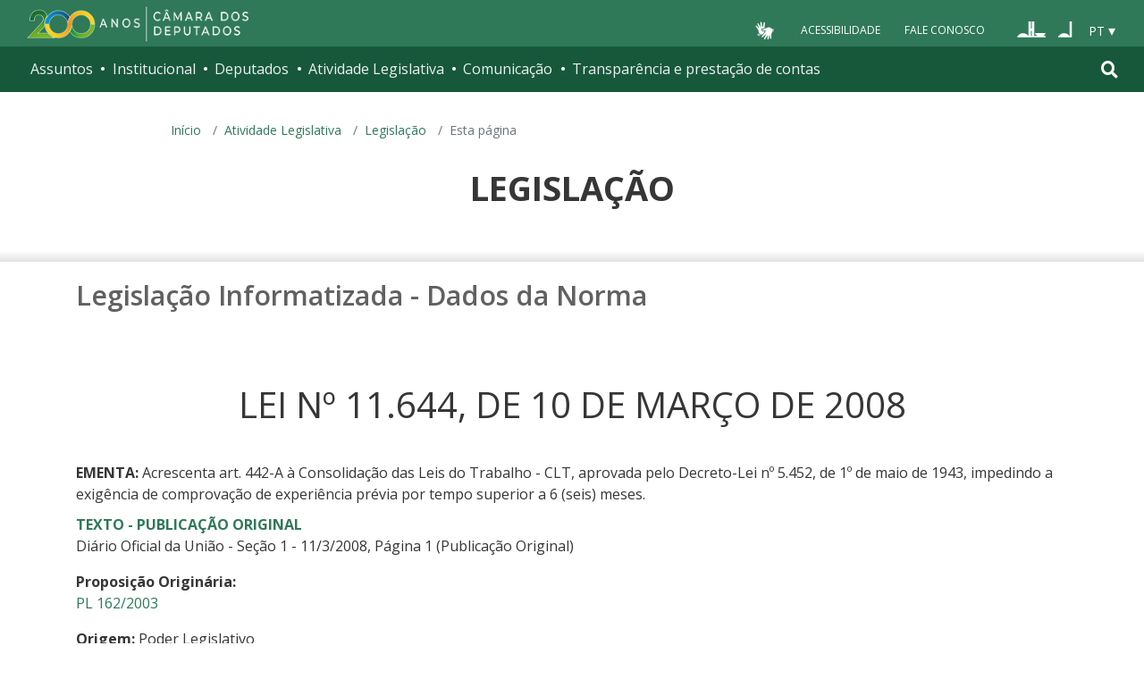

--- FILE ---
content_type: text/html; charset=UTF-8
request_url: https://www2.camara.leg.br/legin/fed/lei/2008/lei-11644-10-marco-2008-572781-norma-pl.html
body_size: 8033
content:
<!DOCTYPE html PUBLIC "-//W3C//DTD XHTML 1.0 Transitional//EN" "http://www.w3.org/TR/xhtml1/DTD/xhtml1-transitional.dtd">
<html xmlns="http://www.w3.org/1999/xhtml" lang="pt-br" xml:lang="pt-br">
<head>

  <meta http-equiv="Content-Type" content="text/html charset=utf-8" />
  <meta http-equiv="X-UA-Compatible" content="IE=edge" />
  <meta name="apple-itunes-app" content="app-id=1049343067" />
  <meta name="google-play-app" content="app-id=br.leg.camara.infolegmovel" />
  <script>
    (function () {
      let initialized = false;
      let loading = false;
    
      function ensureBody(callback) {
        if (document.body) {
          callback();
        } else {
          setTimeout(() => ensureBody(callback), 50);
        }
      }
    
      function loadScript() {
        if (loading || window.VLibras) return;
        loading = true;
    
        ensureBody(() => {
          const s = document.createElement('script');
          s.src = 'https://vlibras.gov.br/app/vlibras-plugin.js';
          s.onload = initVLibras;
          document.body.appendChild(s);
        });
      }
    
      function initVLibras() {
        if (initialized || !window.VLibras) return;
    
        ensureBody(() => {
          if (!document.querySelector('[vw]')) {
            const container = document.createElement('div');
            container.innerHTML = `
              <div vw class="enabled">
                <div vw-access-button class="active"></div>
                <div vw-plugin-wrapper>
                  <div class="vw-plugin-top-wrapper"></div>
                </div>
              </div>
            `;
            document.body.appendChild(container);
          }
    
          new window.VLibras.Widget("https://vlibras.gov.br/app","https://vlibras.gov.br/config/camara.json"),$("body").append('<aside><div vw class="enabled"><div vw-access-button class="active"></div><div vw-plugin-wrapper><div class="vw-plugin-top-wrapper"></div></div></div></aside>');
          initialized = true;
    
          injectCSS();
          if (!window.location.pathname.includes('/comissoes')) {
            bindButton();
          }
        });
      }
    
      function injectCSS() {
        if (document.getElementById('vlibras-style')) return;
        const style = document.createElement('style');
        style.id = 'vlibras-style';
        style.innerHTML = `
          [vw-access-button] { display: none !important; }
          div[vw] { z-index: 999999 !important; }
        `;
        document.head.appendChild(style);
      }
    
      function bindButton() {
        const btn = document.getElementById('meu-botao-vlibras');
        if (!btn) {
          setTimeout(bindButton, 300);
          return;
        }
    
        btn.onclick = function (e) {
          e.preventDefault();
          const original = document.querySelector('[vw-access-button]');
          if (original) original.click();
        };
      }
    
      // OBSERVA MUTA&#199;&#213;ES DO DOM (ESSENCIAL NO PLONE)
      const observer = new MutationObserver(() => {
        if (!document.querySelector('[vw]') && !initialized) {
          loadScript();
        }
      });
    
      observer.observe(document.documentElement, {
        childList: true,
        subtree: true
      });
    
      window.addEventListener('load', loadScript);
    })();
    </script>
    
    
    
  <title>Portal da Câmara dos Deputados</title>
<style type="text/css">@import url(https://www2.camara.leg.br/portal_css/camara_leg_viradadigital/member-cachekey-46bb2e0fc9968a457e63f356c0ff3900.css);</style><style type="text/css">@import url(https://www2.camara.leg.br/portal_css/camara_leg_viradadigital/portlets-cachekey-8a45f49b338591ae0c9c8a91f261dc78.css);</style><style type="text/css" media="screen">@import url(https://www2.camara.leg.br/portal_css/camara_leg_viradadigital/deprecated-cachekey-32595b622b36f2eee9478f07796d4f67.css);</style><style type="text/css" media="screen">@import url(https://www2.camara.leg.br/portal_css/camara_leg_viradadigital/resourceplone.app.discussion.stylesheetsdiscussion-cachekey-5b23f388acd88bdb65020b51a5a278fb.css);</style><style type="text/css">@import url(https://www2.camara.leg.br/portal_css/camara_leg_viradadigital/elements-cachekey-57e40a70bd8192a6f63782abff5c2748.css);</style><style type="text/css" media="all">@import url(https://www2.camara.leg.br/portal_css/camara_leg_viradadigital/ploneCustom-cachekey-7fb44e17264e070fccf4e31d9f2ada1c.css);</style><link rel="stylesheet" type="text/css" href="https://www2.camara.leg.br/portal_css/camara_leg_viradadigital/themecamara.leg.viradadigitalcsslibsbootstrap-datetimepicker.min-cachekey-ab2d257c1b49d2d194633e2ecb4564a2.css" /><link rel="stylesheet" type="text/css" href="https://www.camara.leg.br/tema/global/camara-custom.css" /><link rel="stylesheet" type="text/css" href="https://www2.camara.leg.br/portal_css/camara_leg_viradadigital/++theme++camara.leg.viradadigital/css/all.min.css" /><link rel="apple-touch-icon" sizes="180x180" href="https://www.camara.leg.br/tema/apple-touch-icon.png" /><link rel="icon" type="image/png" sizes="32x32" href="https://www.camara.leg.br/tema/favicon-32x32.png" /><link rel="icon" type="image/png" sizes="16x16" href="https://www.camara.leg.br/tema/favicon-16x16.png" /><link rel="manifest" href="https://www.camara.leg.br/tema/site.webmanifest" /><link rel="mask-icon" href="https://www.camara.leg.br/tema/safari-pinned-tab.svg" color="#009e49" /><link rel="search" href="http://www2.camara.leg.br/busca-geral" title="Buscar neste site" /><script type="text/javascript" src="https://www2.camara.leg.br/portal_javascripts/camara_leg_viradadigital/resourceplone.app.jquery-cachekey-bfd2f35142832a351a417f22cd0e41e6.js"></script><script type="text/javascript" src="https://www2.camara.leg.br/portal_javascripts/camara_leg_viradadigital/styleswitcher-cachekey-6ceb62d443f3977fdad129bbbcda71eb.js"></script><script type="text/javascript" src="https://www2.camara.leg.br/portal_javascripts/camara_leg_viradadigital/impressaoIframes-cachekey-917182b00c039fe063729ccdcdbd73e1.js"></script><script type="text/javascript" src="https://www2.camara.leg.br/portal_javascripts/camara_leg_viradadigital/GoogleAnalyticsTracker.js"></script><script type="text/javascript" src="https://www2.camara.leg.br/portal_javascripts/camara_leg_viradadigital/kss-bbb-cachekey-63c86ab7ac46f41c36a37def2b20fecf.js"></script><script type="text/javascript" src="https://www2.camara.leg.br/portal_javascripts/camara_leg_viradadigital/inline_validation-cachekey-04e5a71e0bc7b7ade37fdf670e785f3f.js"></script><script type="text/javascript" src="https://www2.camara.leg.br/portal_javascripts/camara_leg_viradadigital/themecamara.leg.viradadigitaljsbootstrap.min-cachekey-f4f1eaed6a353c0b872f9e4c5b7f8c59.js"></script><script type="text/javascript" src="https://www2.camara.leg.br/portal_javascripts/camara_leg_viradadigital/themecamara.leg.viradadigitaljslibsmoment.min-cachekey-5d97f1b97a50d5400c0fdf59183498e6.js"></script><script type="text/javascript" src="https://www2.camara.leg.br/portal_javascripts/camara_leg_viradadigital/themecamara.leg.viradadigitaljslibsmoment-pt-br-cachekey-33aeb0d421eca0ef068a18fd147afaf8.js"></script><script type="text/javascript" src="https://www2.camara.leg.br/portal_javascripts/camara_leg_viradadigital/themecamara.leg.viradadigitaljslibsbootstrap-datetimepicker.min-cachekey-1b52d6a10f4ff94714d772f860ed59a8.js"></script><script type="text/javascript" src="https://www2.camara.leg.br/portal_javascripts/camara_leg_viradadigital/themecamara.leg.viradadigitaljslibsjquery.maskedinput.min-cachekey-a79dfc5ae894b8e8c5ec5b4d2c7e8a76.js"></script><script type="text/javascript" src="https://www2.camara.leg.br/portal_javascripts/camara_leg_viradadigital/themecamara.leg.viradadigitaljsacoes-tema-cachekey-852dffca6d9bf37fa29ff0ba9f4fc00e.js"></script><script type="text/javascript" src="https://www2.camara.leg.br/portal_javascripts/camara_leg_viradadigital/themecamara.leg.viradadigitaljscorrecoes-bootstrap-tema-cachekey-cc90cf2e28f2d11572d731e3e34beae8.js"></script><script type="text/javascript" src="https://www2.camara.leg.br/portal_javascripts/camara_leg_viradadigital/themecamara.leg.viradadigitalviradadigitalvendorjquery.mmenu.all-cachekey-387dbc95d9fb34c1d815a6dfcd9874b2.js"></script><script type="text/javascript" src="https://www2.camara.leg.br/portal_javascripts/camara_leg_viradadigital/themecamara.leg.viradadigitalviradadigitaljsvd_correcoes-cachekey-8effdc32317b4c1547a2342ac5594dc7.js"></script><script type="text/javascript" src="https://www2.camara.leg.br/portal_javascripts/camara_leg_viradadigital/themecamara.leg.viradadigitalviradadigitaljsmmenu-correcoes-cachekey-5a0ddede0b9325f0965b2183f5605c69.js"></script><script type="text/javascript" src="https://www2.camara.leg.br/portal_javascripts/camara_leg_viradadigital/themecamara.leg.viradadigitalviradadigitaljsselecao-idioma-cachekey-7e802df5768de690cb8dde6c3b760e82.js"></script><meta content="Portal da Câmara dos Deputados" name="description" /><meta name="msapplication-TileColor" content="#00a300" /><meta name="msapplication-TileImage" content="https://www.camara.leg.br/tema/mstile-144x144.png" /><meta name="theme-color" content="#009e49" /><meta name="viewport" content="width=device-width, initial-scale=1, shrink-to-fit=no" /><link rel="canonical" href="" /><script type="text/javascript">
          $("link[rel='canonical']").attr("href", window.location.href);
        </script>







<title> LEI Nº 11.644, DE 10 DE MARÇO DE 2008 - Dados da Norma - Portal Câmara dos Deputados</title>

<meta name="description" content="Acrescenta art. 442-A à Consolidação das Leis do Trabalho - CLT, aprovada pelo Decreto-Lei nº 5.452, de 1º de maio de 1943, impedindo a exigência de comprovação de experiência prévia por tempo superior a 6 (seis) meses." />

<!-- Coloque aqui sua referência ao CSS local -->
<link rel="stylesheet" type="text/css" href="../../../_css/legislacao-v1.css" />

<!-- Coloque aqui seu javascript -->
<!-- script type="text/javascript" src="caminho-e-nome-do-arquivo.js"></script -->
<script type="text/javascript" src="../../../js/jquery-1.6.2.min.js"></script>
<script type="text/javascript" src="../../../js/jquery.cd.gruporetratil.js"></script>

<script type="text/javascript">

    jQuery(document).ready(function($) {

        $('.grupoRetratil').grupoRetratil();
    });

</script>

</head>
<body>
    <header class="l-cabecalho-portal" role="banner" id="portal-header">
      <ul aria-label="Acesso direto" class="acesso-direto">
        <!-- Links para saltar diretamente para &#225;reas importantes da p&#225;gina accesskey 2 = conte&#250;do e 3 = navega&#231;&#227;o -->
        <li>
          <a class="acesso-direto__link" href="#main-content" accesskey="2">Ir ao conteúdo</a>
        </li>
        <li>
          <a class="acesso-direto__link" href="#main-nav" accesskey="3">Ir à navegação principal</a>
        </li>
      </ul>

      <!--[if lte IE 9]>
        <p class="browserupgrade">Voc&#234; est&#225; usando um navegador <strong>defasado</strong>. Por favor, <a href="https://browsehappy.com/">atualize seu navegador</a> para melhorar sua experi&#234;ncia e sua seguran&#231;a.</p>
        <![endif]-->

        <div class="nav-top">
            <div class="container nav-top--container">
              <a href="https://www2.camara.leg.br" class="logo-camara" accesskey="1"><span class="sr-only">Página inicial</span></a>
              
              <div class="nav-top__palacio">
        
              </div>
            
              <div class="nav-top__menu-superior">
                <ul aria-label="Ferramentas de apoio" class="links-apoio">
                  <li class="links-apoio__item links-apoio__item--vlibras">
                    <a id="meu-botao-vlibras" href="javascript:void(0);">
                        <span>
                            <img src="https://www.camara.leg.br/tema/assets/images/ico-vlibras-branco.png" alt="Ativar VLibras" width="28px" height="30px" />
                        </span>
                    </a>
                  </li>
                  <li class="links-apoio__item links-apoio__item--acessibilidade"><a href="https://www2.camara.leg.br/acessibilidade/recursos-de-acessibilidade" accesskey="0">Acessibilidade</a></li>
                  <li class="links-apoio__item links-apoio__item--faleconosco"><a href="https://www.camara.leg.br/fale-conosco" accesskey="9">Fale Conosco</a></li>
                </ul>
          
                <ul class="orgaos-parceiros" aria-label="Órgãos parceiros">
                  <li class="orgaos-parceiros__item orgaos-parceiros__item--congresso"><a href="http://www.congressonacional.leg.br"><span>Congresso</span></a></li>
                  <li class="orgaos-parceiros__item orgaos-parceiros__item--senado"><a href="http://www.senado.leg.br"><span>Senado</span></a></li>
                </ul>
          
                <div class="lista-idiomas">
                  <button class="botao-idioma-topo" data-toggle="dropdown" aria-haspopup="true" aria-expanded="false" data-offset="4,0">
                      <span class="botao-idioma-topo__sigla">PT</span>
                  </button>
              
                  <ul class="dropdown-menu dropdown-menu-right l-lista-idiomas" aria-label="Idioma">
                      <li class="l-lista-idiomas__item">
                          <a href="https://www2.camara.leg.br/english" class="idioma-topo">
                              <span class="idioma-topo__bandeira idioma-topo__bandeira--ingles" aria-hidden="true"></span>
                              <span class="idioma-topo__nome">English</span>
                              <span class="idioma-topo__sigla">EN</span>
                          </a>
                      </li>
                      <li class="l-lista-idiomas__item">
                          <a href="https://www2.camara.leg.br/espanol" class="idioma-topo">
                              <span class="idioma-topo__bandeira idioma-topo__bandeira--espanhol" aria-hidden="true"></span>
                              <span class="idioma-topo__nome">Español</span>
                              <span class="idioma-topo__sigla">ES</span>            
                          </a>
                      </li>
                  </ul>
                </div>
              </div>
            </div>
          </div>
      
      <div id="home-camara-menu">
    <nav class="menu-global navbar navbar-expand-lg" role="navigation" aria-label="Navegação principal" id="menuglobal">
      <div class="container menu-global--container">
      

        <a href="https://www.camara.leg.br" class="logo-camara" accesskey="1">
          <span class="sr-only">Página inicial</span>
        </a>

      
        
        <!-- icone menu -->
        <button class="menu-global--btnmenu navbar-toggler" type="button" data-toggle="collapse" data-target="#navbarportal" aria-controls="navbarportal" aria-expanded="false" aria-label="Toggle navigation">
          <span class="menu-global--icon"></span>
        </button>

        <!-- icone busca -->
        <button class="menu-global--btnsearch" type="button" data-toggle="collapse" data-target="#buscaportal" aria-controls="buscaportal" aria-expanded="false" aria-label="Toggle navigation">
          <span class="fa fa-search"></span>
        </button>

        <div class="navbar-collapse hidden-sm hidden-md hidden-xs" id="navbarportal">
          <ul title="Navegação Principal" id="main-nav" class="navbar-nav">
            
              
                <li class="nav-item dropdown">
                  <a href="#" data-toggle="dropdown" aria-haspopup="true" aria-expanded="false" class="menu-global__item-temas nav-link dropdown-toggle" id="temas">Assuntos</a>

                  
                    <ul class="dropdown-menu" aria-labelledby="temas">
                      <li class="dropdown-item">
                        <a href="https://www.camara.leg.br/assuntos/agropecuaria">Agropecuária</a>
                      </li>
                      <li class="dropdown-item">
                        <a href="https://www.camara.leg.br/assuntos/cidades-e-transportes">Cidades e transportes</a>
                      </li>
                      <li class="dropdown-item">
                        <a href="https://www.camara.leg.br/assuntos/ciencia-tecnologia-e-comunicacoes">Ciência, tecnologia e comunicações</a>
                      </li>
                      <li class="dropdown-item">
                        <a href="https://www.camara.leg.br/assuntos/consumidor">Consumidor</a>
                      </li>
                      <li class="dropdown-item">
                        <a href="https://www.camara.leg.br/assuntos/direitos-humanos">Direitos humanos</a>
                      </li>
                      <li class="dropdown-item">
                        <a href="https://www.camara.leg.br/assuntos/economia">Economia</a>
                      </li>
                      <li class="dropdown-item">
                        <a href="https://www.camara.leg.br/assuntos/educacao-cultura-e-esportes">Educação, cultura e esportes</a>
                      </li>
                      <li class="dropdown-item">
                        <a href="https://www.camara.leg.br/assuntos/meio-ambiente-e-energia">Meio ambiente e energia</a>
                      </li>
                      <li class="dropdown-item">
                        <a href="https://www.camara.leg.br/assuntos/politica-e-administracao-publica">Política e administração pública</a>
                      </li>
                      <li class="dropdown-item">
                        <a href="https://www.camara.leg.br/assuntos/relacoes-exteriores">Relações exteriores</a>
                      </li>
                      <li class="dropdown-item">
                        <a href="https://www.camara.leg.br/assuntos/saude">Saúde</a>
                      </li>
                      <li class="dropdown-item">
                        <a href="https://www.camara.leg.br/assuntos/seguranca">Segurança</a>
                      </li>
                      <li class="dropdown-item">
                        <a href="https://www.camara.leg.br/assuntos/trabalho-previdencia-e-assistencia">Trabalho, previdência e assistência</a>
                      </li>
                    </ul>
                  
                </li>
              
            
            
              
                <li class="nav-item dropdown">
                  <a href="#" data-toggle="dropdown" aria-haspopup="true" aria-expanded="false" class="menu-global__item-institucional nav-link dropdown-toggle" id="institucional">Institucional</a>

                  
                    <ul class="dropdown-menu" aria-labelledby="institucional">
                      <li class="dropdown-item">
                        <a href="https://www.camara.leg.br/agenda">Agenda</a>
                      </li>
                      <li class="dropdown-item">
                        <a href="https://www2.camara.leg.br/transparencia/servicos-ao-cidadao">Serviços</a>
                      </li>
                      <li class="dropdown-item">
                        <a href="https://www2.camara.leg.br/a-camara/estruturaadm/mesa/presidencia">Presidência</a>
                      </li>
                      <li class="dropdown-item">
                        <a href="https://www.camara.leg.br/biblioteca-e-publicacoes/">Biblioteca e publicações</a>
                      </li>
                      <li class="dropdown-item">
                        <a href="https://www.camara.leg.br/escola-da-camara/">Escola da Câmara</a>
                      </li>
                      <li class="dropdown-item">
                        <a href="https://www.camara.leg.br/papel-e-estrutura/">Papel e estrutura</a>
                      </li>
                      <li class="dropdown-item">
                        <a href="https://www.camara.leg.br/historia-e-arquivo/">História e arquivo</a>
                      </li>
                      <li class="dropdown-item">
                        <a href="https://www2.camara.leg.br/a-camara/visiteacamara">Visite</a>
                      </li>
                    </ul>
                  
                </li>
              
            
            
              
                <li class="nav-item dropdown">
                  <a href="#" data-toggle="dropdown" aria-haspopup="true" aria-expanded="false" class="menu-global__item-deputados nav-link dropdown-toggle" id="deputados">Deputados</a>

                  
                    <ul class="dropdown-menu" aria-labelledby="deputados">
                      <li class="dropdown-item">
                        <a href="https://www.camara.leg.br/deputados/quem-sao">Quem são</a>
                      </li>
                      <li class="dropdown-item">
                        <a href="https://www.camara.leg.br/deputados/liderancas-e-bancadas-partidarias">Lideranças e bancadas</a>
                      </li>
                      <li class="dropdown-item">
                        <a href="https://www2.camara.leg.br/deputados/frentes-e-grupos-parlamentares">Frentes e grupos parlamentares</a>
                      </li>
                    </ul>
                  
                </li>
              
            
            
              
                <li class="nav-item dropdown">
                  <a href="#" data-toggle="dropdown" aria-haspopup="true" aria-expanded="false" class="menu-global__item-atvlegislativa nav-link dropdown-toggle" id="atvlegislativa">Atividade Legislativa</a>

                  
                    <ul class="dropdown-menu" aria-labelledby="atvlegislativa">
                      <li class="dropdown-item">
                        <a href="https://www.camara.leg.br/busca-portal/proposicoes/pesquisa-simplificada">Propostas legislativas</a>
                      </li>
                      <li class="dropdown-item">
                        <a href="https://www.camara.leg.br/plenario">Plenário</a>
                      </li>
                      <li class="dropdown-item">
                        <a href="https://www.camara.leg.br/comissoes">Comissões</a>
                      </li>
                      <li class="dropdown-item">
                        <a href="https://www.camara.leg.br/sessoesereunioes">Sessões e reuniões</a>
                      </li>
                      <li class="dropdown-item">
                        <a href="https://www2.camara.leg.br/atividade-legislativa/estudos-e-notas-tecnicas">Estudos legislativos</a>
                      </li>
                      <li class="dropdown-item">
                        <a href="https://www2.camara.leg.br/atividade-legislativa/orcamento-da-uniao">Orçamento da União</a>
                      </li>
                      <li class="dropdown-item">
                        <a href="https://www.camara.leg.br/legislacao">Legislação</a>
                      </li>
                      <li class="dropdown-item">
                        <a href="https://www.camara.leg.br/entenda-o-processo-legislativo/">Entenda o processo legislativo</a>
                      </li>
                      <li class="dropdown-item">
                        <a href="https://www2.camara.leg.br/atividade-legislativa/participe">Participe</a>
                      </li>
                    </ul>
                  
                </li>
              
            
            
              
                <li class="nav-item dropdown">
                  <a href="#" data-toggle="dropdown" aria-haspopup="true" aria-expanded="false" class="menu-global__item-comunicacao nav-link dropdown-toggle" id="comunicacao">Comunicação</a>

                  
                    <ul class="dropdown-menu" aria-labelledby="comunicacao">
                      <li class="dropdown-item">
                        <a href="https://www.camara.leg.br/noticias">Agência Câmara de Notícias</a>
                      </li>
                      <li class="dropdown-item">
                        <a href="https://www.camara.leg.br/radio">Rádio Câmara</a>
                      </li>
                      <li class="dropdown-item">
                        <a href="https://www.camara.leg.br/tv">TV Câmara</a>
                      </li>
                      <li class="dropdown-item">
                        <a href="https://www.camara.leg.br/banco-imagens">Banco de Imagens</a>
                      </li>
                      <li class="dropdown-item">
                        <a href="https://www.camara.leg.br/assessoria-de-imprensa">Assessoria de Imprensa</a>
                      </li>
                      <li class="dropdown-item">
                        <a href="https://www.camara.leg.br/comprove">Comprove uma notícia</a>
                      </li>
                    </ul>
                  
                </li>
              
            
            
              
                <li class="nav-item dropdown">
                  <a href="#" data-toggle="dropdown" aria-haspopup="true" aria-expanded="false" class="menu-global__item-transprestcontas nav-link dropdown-toggle" id="transprestcontas">Transparência e prestação de contas</a>

                  
                    <ul class="dropdown-menu" aria-labelledby="transprestcontas">
                      <li class="dropdown-item">
                        <a href="https://www.camara.leg.br/transparencia/">Transparência</a>
                      </li>
                      <li class="dropdown-item">
                        <a href="https://www2.camara.leg.br/transparencia/prestacao-de-contas">Prestação de contas</a>
                      </li>
                      <li class="dropdown-item">
                        <a href="https://dadosabertos.camara.leg.br/">Dados abertos</a>
                      </li>
                    </ul>
                  
                </li>
              
            
          </ul>
          <div class="outras-opcoes-menu-usuario hidden-md hidden-lg">
            <ul aria-label="Ferramentas de apoio" class="links-apoio links-apoio--menu-mobile">
              <li class="links-apoio__item links-apoio__item--acessibilidade">
                <a href="https://www2.camara.leg.br/acessibilidade/recursos-de-acessibilidade" accesskey="0">Acessibilidade</a>
              </li>
              <li class="links-apoio__item links-apoio__item--faleconosco">
                <a href="https://www.camara.leg.br/fale-conosco" accesskey="9">Fale Conosco</a>
              </li>
            </ul>
          </div>
          <div class="lista-idiomas hidden-md hidden-lg">
            <button id="botao-idioma-topo" class="botao-idioma-topo" data-toggle="dropdown" aria-haspopup="true" aria-expanded="false" data-offset="4,0">
                <span class="botao-idioma-topo__sigla">PT</span>
            </button>
        
            <ul class="dropdown-menu-right l-lista-idiomas " aria-label="Idioma">
                <li class="l-lista-idiomas__item">
                    <a href="https://www2.camara.leg.br/english" class="idioma-topo">
                        <span class="idioma-topo__bandeira idioma-topo__bandeira--ingles" aria-hidden="true"></span>
                        <span class="idioma-topo__nome">English</span>
                        <span class="idioma-topo__sigla">EN</span>
                    </a>
                </li>
                <li class="l-lista-idiomas__item">
                    <a href="https://www2.camara.leg.br/espanol" class="idioma-topo">
                        <span class="idioma-topo__bandeira idioma-topo__bandeira--espanhol" aria-hidden="true"></span>
                        <span class="idioma-topo__nome">Español</span>
                        <span class="idioma-topo__sigla">ES</span>            
                    </a>
                </li>
            </ul>
        </div>
        </div>


        <div class="collapse box-search" id="buscaportal">
          <form role="search" accesskey="4" class="box-search__busca form-inline" action="https://www.camara.leg.br/busca-geral">
            <label for="termo" class="sr-only box-search__label">Pesquise no Portal da Câmara</label>
            <input class="form-control box-search__campo" type="search" name="termo" id="termo" placeholder="Buscar" aria-label="Search" />
          </form>
        </div>
      </div>
    </nav>
  </div>
    </header>

    <div class="breadcrumbs-marcacao">
        <div class="container">
            <nav aria-label="Onde estou">
                <ol class="breadcrumb portal-breadcrumbs">
                    <li class="breadcrumb-item"><a href="//www.camara.leg.br">Início</a></li>
                    
	<li class='breadcrumb-item'><a href='http://www2.camara.gov.br/atividade-legislativa'>Atividade Legislativa</a></li>
    <li class='breadcrumb-item'><a href='http://www2.camara.gov.br/atividade-legislativa/legislacao'>Legislação</a></li>

                    <li class="breadcrumb-item active" aria-current="page">Esta página</li>
                </ol>
            </nav>
        </div>
        
        <div class="container-fluid p-0">
            <div id="menu-secoes-internas" class="menu-secoes-internass">
                <div id="portal-mainsection">
                    <div class="l-identificacao-landing">
                        <div class="container">
                            <h1 class="titulo-landing">Legislação</h1>
                        </div>
                    </div>
                </div>
            </div>
        </div>
    </div>

    <div id="marcacao-conteudo-portal" class="conteudo-portal container nopadding-right nopadding-left">
        <div class="coluna-centro col-md-12">


<div id="portal-column-content">
	<div id="portal-content-wrapper">
		<div class="documentContent">
			<div id="content">
	
				<h2 class="documentFirstHeading">Legislação Informatizada - Dados da Norma</h2>
				<div class="dadosNorma">
					<h1>LEI Nº 11.644, DE 10 DE MARÇO DE 2008</h1>
						<p class="sessao ementa">
				    		<span class="rotulo">EMENTA:</span> Acrescenta art. 442-A à Consolidação das Leis do Trabalho - CLT, aprovada pelo Decreto-Lei nº 5.452, de 1º de maio de 1943, impedindo a exigência de comprovação de experiência prévia por tempo superior a 6 (seis) meses.
				    	</p>
			    
				    
                                        <div class="sessao">
                                                    <a style="text-transform:uppercase;" href="lei-11644-10-marco-2008-572781-publicacaooriginal-96080-pl.html">
                                                        <strong>
                                                                Texto - Publicação Original
                                                         </strong>
                                                    </a>
                                                    <ul class="listaMarcada">
                                                        <li>
                                                            

                                                            <!-- -->

                                                            Diário Oficial da União - Seção 1
                                                            	- 11/3/2008, Página 1 
                                                            
                                                            (Publicação Original)

                                                            <!---->

                                                            
                                                        </li>
                                                </ul>
                                        </div>
				    
				    
					    <div>
					    	<div class="sessao">
					    		<span class="rotulo"><strong>Proposição Originária:</strong></span>
					    		<ul class="listaMarcada">
					    			<a href="http://www.camara.gov.br/sileg/Prop_Detalhe.asp?id=104966">PL 162/2003</a>
					    		</ul>
					    	</div>
					    </div>
				    
				    
				    	<div class="sessao">
				    		<span class=""rotulo""><strong>Origem: </strong></span>
				    		<span>Poder Legislativo</span>
				    	</div>
				    	<br/>

				    	<div class="sessao">
				    		<span class=""rotulo""><strong>Situação: </strong></span>
				    		<span>Não consta revogação expressa</span>
				    	</div>
				    	<br/>
				    
				        

                                        <div class="sessao grupoRetratil defaultFechado">
                                            <span class="rotulo cabecalho">Indexação</span>
                                            <div class="corpo">EMPREGO - Contratação - Candidato - Empregador - Exigência - Comprovação - Experiência profissional - Tempo - Prazo<br />CONTRATO DE TRABALHO</div>
				    	</div>
				    	<br/>
			    </div>
    
			</div> <!-- content // -->
		</div> <!-- documentContent // -->
	</div> <!-- portal-content-wrapper // -->
</div> <!-- portal-column-content // --> 
</div></div>
<div class="js-mmenu-container">
    

    
    

    

    <footer role="contentinfo" class="rodape-portal">
    
      <!-- Coloque aqui o endere&#231;o e demais informa&#231;&#245;es de assinatura -->
      <address class="rodape-portal-info">
          <div class="container">
  
              <div class="rodape-portal-info__nome">
                  <p>
                      <strong id="legislaturaRodape">57ª Legislatura - 3ª Sessão Legislativa Ordinária</strong>
                  </p>
              </div>
  
              <div class="l-rodape-info">
                  <div class="l-rodape-info__local rodape-portal-info__texto">
                      <span class="rodape-info">Câmara dos Deputados - Palácio do Congresso Nacional - Praça dos Três
                          Poderes</span>
                      <span class="rodape-info">Brasília - DF - Brasil - CEP 70160-900</span>
                      <span class="rodape-info"><span class="rodape-info__destaque">CNPJ:</span> 00.530.352/0001-59</span>
                  </div>
  
                  <div class="l-rodape-info__telefones rodape-portal-info__texto">
                      <ul class="list-unstyled" aria-label="Número para contato e horário de atendimento">
                          <li><span class="rodape-info__destaque">Disque-Câmara:</span>
                              <a href="tel:0800-0-619-619">0800-0-619-619</a>, das 8h às 20h
                          </li>
                          <li><span class="rodape-info__destaque">Atendimento por WhatsApp:</span>
                              <a href="https://wa.me//556132160000?text">(61) 3216-0000</a>, das 8h às 19h
                          </li>
                          <li><span class="rodape-info__destaque">Atendimento presencial:</span> das 9h às 19h</li>
                      </ul>
                  </div>
              </div>
              <div class="acesso-provedor text-right">
                <a title="Autenticar-se no site" href="/login_form">
                  <i class="fas fa-lock" aria-hidden="true"></i>
                </a>
              </div>
          </div>
      </address>
      <!-- Coloque aqui a lista de redes sociais da C&#226;mara -->
      <div class="rodape-portal-links rodape-portal-links--redes-sociais">
          <div class="container">
              <ul class="rodape-portal-links__lista" aria-label="Câmara nas redes sociais">
                  <li class="rodape-portal-links__item">
                      <a href="https://whatsapp.com/channel/0029Va2fexI3gvWgfMs6Fv31" class="rodape-portal-links__link">
                          <span class="g-social-icon-outline g-social-icon-outline--whatsapp" aria-hidden="true"></span>
                          <span class="sr-only">Whatsapp</span>
                      </a>
                  </li>
  
                  <li class="rodape-portal-links__item">
                      <a href="https://t.me/CamaradosDeputados" class="rodape-portal-links__link">
                          <span class="g-social-icon-outline g-social-icon-outline--telegram" aria-hidden="true"></span>
                          <span class="sr-only">Telegram</span>
                      </a>
                  </li>
  
                  <li class="rodape-portal-links__item">
                      <a href="https://www.facebook.com/camaradeputados" class="rodape-portal-links__link">
                          <span class="g-social-icon-outline g-social-icon-outline--facebook" aria-hidden="true"></span>
                          <span class="sr-only">Facebook</span>
                      </a>
                  </li>
  
                  <li class="rodape-portal-links__item">
                      <a href="https://twitter.com/camaradeputados" class="rodape-portal-links__link">
                          <span class="g-social-icon-outline g-social-icon-outline--twitter" aria-hidden="true"></span>
                          <span class="sr-only">X</span>
                      </a>
                  </li>
  
                  <li class="rodape-portal-links__item">
                      <a href="https://www.youtube.com/channel/UC-ZkSRh-7UEuwXJQ9UMCFJA" class="rodape-portal-links__link">
                          <span class="g-social-icon-outline g-social-icon-outline--youtube" aria-hidden="true"></span>
                          <span class="sr-only">Youtube</span>
                      </a>
                  </li>
  
                  <li class="rodape-portal-links__item">
                      <a href="https://tiktok.com/@camaradosdeputados" class="rodape-portal-links__link">
                          <span class="g-social-icon-outline g-social-icon-outline--tiktok" aria-hidden="true"></span>
                          <span class="sr-only">Tiktok</span>
                      </a>
                  </li>
  
                  <li class="rodape-portal-links__item">
                      <a href="https://www.instagram.com/camaradeputados" class="rodape-portal-links__link">
                          <span class="g-social-icon-outline g-social-icon-outline--instagram" aria-hidden="true"></span>
                          <span class="sr-only">Instagram</span>
                      </a>
                  </li>
              </ul>
          </div>
      </div>
      <!-- Coloque aqui a lista de links de apoio do rodap&#233; -->
      <div class="rodape-portal-links rodape-portal-links--apoio">
          <div class="container">
              <ul class="rodape-portal-links__lista" aria-label="Links de apoio">
                  <li class="rodape-portal-links__item">
                      <a href="https://www2.camara.leg.br/sobre-o-portal" class="rodape-portal-links__link">Sobre o
                          Portal</a>
                  </li>
  
                  <li class="rodape-portal-links__item">
                      <a href="https://www2.camara.leg.br/termo-de-uso-e-politica-de-privacidade" class="rodape-portal-links__link">Termos de Uso</a>
                  </li>
  
                  <li class="rodape-portal-links__item">
                      <a href="https://www2.camara.leg.br/aplicativos/" class="rodape-portal-links__link">Aplicativos</a>
                  </li>
  
                  <li class="rodape-portal-links__item">
                      <a href="https://www.camara.leg.br/extranet" class="rodape-portal-links__link">Extranet</a>
                  </li>
              </ul>
          </div>
      </div>
  </footer>
  
    <div class="barra-carregando" style="display:none">
      <div class="modal-dialog">
        <div class="modal-content">
          <div class="modal-header">
            <h5 class="modal-title">Carregando</h5>
          </div>
          <div class="modal-body">
            <p>Por favor, aguarde.</p>
            <div class="progress">
              <div class="progress-bar progress-bar-striped active" role="progressbar" aria-valuenow="45" aria-valuemin="0" aria-valuemax="100" style="width: 100%">
                <span class="sr-only"></span>
              </div>
            </div>
          </div>
        </div>
      </div>
    </div>
  </div>